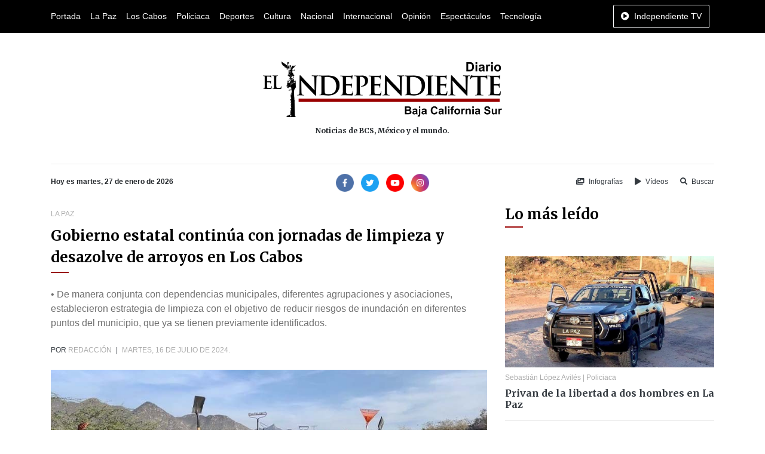

--- FILE ---
content_type: text/html; charset=UTF-8
request_url: https://www.diarioelindependiente.mx/2024/07/gobierno-estatal-continua-con-jornadas-de-limpieza-y-desazolve-de-arroyos-en-los-cabos
body_size: 6293
content:
<!doctype html>
<html lang="es">
<head>
  <meta charset="utf-8">
  <meta name="viewport" content="width=device-width, initial-scale=1, shrink-to-fit=no">
  <meta http-equiv="X-UA-Compatible" content="IE=edge">
    <meta name="google-site-verification" content="G6y4KyxgbJp4k_z6Wxd8MnSOUq-DeFbmmsmugZ5AFpE" />
    <meta name="msvalidate.01" content="E79E6F80AFFC0086147AF0E5741EFD85" />
  <link rel='dns-prefetch' href='//www.diarioelindependiente.mx' />
  <link rel='dns-prefetch' href='//cdnjs.cloudflare.com' />
  <link rel='dns-prefetch' href='//font.googleapis.com' />
  <link rel="shortcut icon" href="https://www.diarioelindependiente.mx/icon/favicon-96x96.png"> 
      <meta name="robots" content=" noodp " />
<meta property="og:locale" content="es_MX" />
<meta property="article:publisher" content="https://www.facebook.com/diarioelindependientemx" />
<meta name="twitter:site" content="@Delindependient"/>
<meta name="twitter:creator" content="@Delindependient"/>
<meta name="twitter:via" content="Delindependient"/>
<meta name="twitter:card" content="photo"/>

    <title>Gobierno estatal continúa con jornadas de limpieza y desazolve de arroyos en Los Cabos | Diario El Independiente</title>
    <meta name="twitter:title" content="Gobierno estatal continúa con jornadas de limpieza y desazolve de arroyos en Los Cabos | Diario El Independiente"/>
    <meta property="og:title" content="Gobierno estatal continúa con jornadas de limpieza y desazolve de arroyos en Los Cabos | Diario El Independiente" />

    <meta property="og:description" content="•	De manera conjunta con dependencias municipales, diferentes agrupaciones y asociaciones, establecieron estrategia de limpieza con el objetivo de reducir riesgos de inundación en diferentes puntos del municipio, que ya se tienen previamente identificados." />
    <meta name="description" content="•	De manera conjunta con dependencias municipales, diferentes agrupaciones y asociaciones, establecieron estrategia de limpieza con el objetivo de reducir riesgos de inundación en diferentes puntos del municipio, que ya se tienen previamente identificados.">
    <meta name="twitter:description" content="•	De manera conjunta con dependencias municipales, diferentes agrupaciones y asociaciones, establecieron estrategia de limpieza con el objetivo de reducir riesgos de inundación en diferentes puntos del municipio, que ya se tienen previamente identificados."/>

    <meta property="og:url" content="https://www.diarioelindependiente.mx/2024/07/gobierno-estatal-continua-con-jornadas-de-limpieza-y-desazolve-de-arroyos-en-los-cabos" />
    <meta name="twitter:url" content="https://www.diarioelindependiente.mx/2024/07/gobierno-estatal-continua-con-jornadas-de-limpieza-y-desazolve-de-arroyos-en-los-cabos"/>
    <link rel="canonical" href="https://www.diarioelindependiente.mx/2024/07/gobierno-estatal-continua-con-jornadas-de-limpieza-y-desazolve-de-arroyos-en-los-cabos" />

    <meta property="og:image" content="https://www.diarioelindependiente.mx/noticias/2024/07/original/17213339412a365.jpg" />
    <meta name="twitter:image" content="https://www.diarioelindependiente.mx/noticias/2024/07/original/17213339412a365.jpg"/>

    <meta property="og:image:height" content="450" />

    <meta property="og:image:width" content="850" />

    <meta property="og:type" content="article" />

    <meta name="date" content="2024-07-16">

    <script type="application/ld+json">
    {
        "@context": "http://schema.org",
        "@type": "NewsArticle",
        "mainEntityOfPage": {
            "@type": "WebPage",
            "@id": "https://www.diarioelindependiente.mx/2024/07/gobierno-estatal-continua-con-jornadas-de-limpieza-y-desazolve-de-arroyos-en-los-cabos"
        },
        "headline": "Gobierno estatal continúa con jornadas de limpieza y desazolve de arroyos en Los Cabos",
        "image": {
            "@type": "ImageObject",
            "url": "https://www.diarioelindependiente.mx/noticias/2024/07/original/17213339412a365.jpg",
            "width": 850,
            "height": 450
        },
        "dateCreated": "2024-07-16T14:00:00+00:00",
        "datePublished": "2024-07-16T14:00:00+00:00",
        "dateModified": "2024-07-16T14:00:00+00:00",
        "author": {
            "@type": "Person",
            "name": "Redacción"
        },
        "creator": {
            "@type": "Person",
            "name": "Redacción"
        },
        "publisher": {
            "@type": "Organization",
            "url": "https://www.diarioelindependiente.mx",
            "name": "Diario El Independiente",
            "logo": {
                "@type": "ImageObject",
                "url": "https://www.diarioelindependiente.mx/imagenes/logo_2018_independiente.jpg"
            }
        },
        "description": "•	De manera conjunta con dependencias municipales, diferentes agrupaciones y asociaciones, establecieron estrategia de limpieza con el objetivo de reducir riesgos de inundación en diferentes puntos del municipio, que ya se tienen previamente identificados.",
        "articleSection": "La Paz",
        "inLanguage": "es_MX",
        "thumbnailUrl": "https://www.diarioelindependiente.mx/noticias/2024/07/390x170/17213339412a365.jpg",
        "url": "https://www.diarioelindependiente.mx/2024/07/gobierno-estatal-continua-con-jornadas-de-limpieza-y-desazolve-de-arroyos-en-los-cabos"
    }
    </script>
    <script type="application/ld+json">
    {
      "@context": "http://schema.org",
      "@type": "BreadcrumbList",
      "itemListElement": [{
        "@type": "ListItem",
        "position": 1,
        "item": {
          "@id": "https://www.diarioelindependiente.mx",
          "name": "Diario El Independiente"
        }
      },{
        "@type": "ListItem",
        "position": 2,
        "item": {
          "@id": "https://www.diarioelindependiente.mx/la-paz",
          "name": "La Paz"
        }
      }]
    }
    </script>
  <link href="https://fonts.googleapis.com/css2?family=Merriweather:wght@700&display=swap" rel="stylesheet">
  <link rel="stylesheet" href="https://cdnjs.cloudflare.com/ajax/libs/twitter-bootstrap/4.5.0/css/bootstrap.min.css">
  <link rel="stylesheet" href="https://www.diarioelindependiente.mx/css/style_v3.min.css">
</head>
<body  onselectstart="return false;" ondragstart="return false;" >
  <div class="horizontal-navbar-static py-2" id="horizontal-navbar-static">
	<div  class="container">
		<div class="row">
			<div class="col d-flex align-items-center justify-content-between">
				<ul class="d-flex align-items-center justify-content-start mb-0 navbar-sections">
					<li><a href="https://www.diarioelindependiente.mx">Portada</a></li>
<li><a href="https://www.diarioelindependiente.mx/la-paz">La Paz</a></li>
<li><a href="https://www.diarioelindependiente.mx/los-cabos">Los Cabos</a></li>
<li><a href="https://www.diarioelindependiente.mx/policiaca">Policiaca</a></li>
<li><a href="https://www.diarioelindependiente.mx/deportes">Deportes</a></li>
<li><a href="https://www.diarioelindependiente.mx/cultura">Cultura</a></li>
<li><a href="https://www.diarioelindependiente.mx/nacional">Nacional</a></li>
<li><a href="https://www.diarioelindependiente.mx/internacional">Internacional</a></li>
<li><a href="https://www.diarioelindependiente.mx/opinion">Opinión</a></li>
<li><a href="https://www.diarioelindependiente.mx/espectaculos">Espectáculos</a></li>
<li><a href="https://www.diarioelindependiente.mx/tecnologia">Tecnología</a></li>				</ul>
				<ul class="mb-0">
                    <li>
                        <a href="javascript:;" class="btn-independiente-tv animate_animated btn  btn-outline-light " data-toggle="modal" data-target="#independienteTVModal">
                            <span class="fas fa-play-circle mr-lg-1"></span>
                            <span class="d-none d-lg-inline">Independiente TV</span>
                        </a>
                    </li>
				</ul>
			</div>
		</div>
	</div>
</div>
<div id="horizontal-navbar-fixed" class="horizontal-navbar-fixed animate__animated animate__faster py-2">
    <div class="container pt-0 pb-1">
        <div class="row">
            <div class="col-3 text-left my-auto">
                <div class="navbar-bars">
                    <a href="javascript:;" id="vertical-navbar-toggler" class="text-white vertical-navbar-toggler text-no-wrap"><span class="fas fa-bars"></span><span class="d-none d-sm-inline ml-2">Secciones</span></a>
                </div>
            </div>
            <div class="col-6 text-center my-auto">
                <div class="logo">
                    <a href="https://www.diarioelindependiente.mx">
                        <img class="img-fluid lazyload" data-src="https://www.diarioelindependiente.mx/imagenes/logo-blanco.png" alt="Diario El Independiente" title="Diario El Independiente">
                    </a>
                </div>
            </div>
            <div class="col-3 text-right my-auto">
                <a href="javascript:;" class="btn-independiente-tv animate__animated btn  btn-outline-light " data-toggle="modal" data-target="#independienteTVModal">
                    <span class="fas fa-play-circle mr-lg-1"></span>
                    <span class="d-none d-lg-inline">Independiente TV</span>
                </a>
            </div>
        </div>
    </div>
</div>
  <div class="vertical-navbar animate__animated animate__faster" id="vertical-navbar">
	<div class="text-center px-5 py-4 mb-4">
		<a href="https://www.diarioelindependiente.mx" class="d-inline-block px-3"><img class="img-fluid" src="https://www.diarioelindependiente.mx/imagenes/logo-blanco.png" alt="Diario El Independiente"></a>
	</div>
	<div class="sections">
		<ul class="mb-0 navbar-sections">
			<li><a href="https://www.diarioelindependiente.mx">Portada</a></li>
<li><a href="https://www.diarioelindependiente.mx/la-paz">La Paz</a></li>
<li><a href="https://www.diarioelindependiente.mx/los-cabos">Los Cabos</a></li>
<li><a href="https://www.diarioelindependiente.mx/policiaca">Policiaca</a></li>
<li><a href="https://www.diarioelindependiente.mx/deportes">Deportes</a></li>
<li><a href="https://www.diarioelindependiente.mx/cultura">Cultura</a></li>
<li><a href="https://www.diarioelindependiente.mx/nacional">Nacional</a></li>
<li><a href="https://www.diarioelindependiente.mx/internacional">Internacional</a></li>
<li><a href="https://www.diarioelindependiente.mx/opinion">Opinión</a></li>
<li><a href="https://www.diarioelindependiente.mx/espectaculos">Espectáculos</a></li>
<li><a href="https://www.diarioelindependiente.mx/tecnologia">Tecnología</a></li>		</ul>
	</div>
	<div class="separator my-3"></div>
	<ul class="mb-0 navbar-sections">
	    <li><a href="https://www.diarioelindependiente.mx/ver-infografias" class="block text-white fs-4 mr-3"><span class="fas fa-images mr-1"></span> Infografías</a></li>
	    <li><a href="https://www.diarioelindependiente.mx/videos" class="block text-white fs-4"><span class="fas fa-play mr-1"></span> Vídeos</a></li>
	</ul>
</div>
<div id="vertical-navbar-dark-layer" class="vertical-navbar-dark-layer"></div>

    <div class="page-wrapper">
      <div class="container py-5">
        <div class="row">
          <div class="col text-center px-5">
            <a href="https://www.diarioelindependiente.mx" class="d-inline-block">
              <img class="img-fluid" src="https://www.diarioelindependiente.mx/imagenes/logotipo_grande_2019.png" style="width:400px; max-width: 100%;" alt="Diario El Independiente">
              
            </a>
            <h2 class="fs-4 mt-3 mb-0">Noticias de BCS, México y el mundo.</h2>
          </div>
        </div>
      </div>

      <div class="container">
        <div class="row">
          <div class="col">
            <hr class="mt-0">
          </div>
        </div>
        <div class="row">
          <div class="col-12 col-md-4 text-center text-md-left mb-3 mb-md-0">
            <b class="fs-4">Hoy es martes, 27 de enero de 2026</b>
          </div>
          <div class="col-12 col-md-4 text-center mb-3 mb-md-0">
              <div class="social-networks">
	<a class="d-inline-block mr-1" href="https://www.facebook.com/diarioelindependientemx/" target="_blank" rel="nofollow noopener"><img width="30" src="https://www.diarioelindependiente.mx/iconos/facebook.png" alt="Facebook Diario El Independiente"></a>
	<a class="d-inline-block mx-1" href="https://twitter.com/Delindependient" target="_blank" rel="nofollow noopener"><img width="30" src="https://www.diarioelindependiente.mx/iconos/twitter.png" alt="Twitter Diario El Independiente"></a>
	<a class="d-inline-block mx-1" href="https://www.youtube.com/channel/UCqz3yuwBJjoQ117WPkjXMDQ" target="_blank" rel="nofollow noopener"><img width="30" src="https://www.diarioelindependiente.mx/iconos/youtube.png" alt="Youtube Diario El Independiente"></a>
	<a class="d-inline-block ml-1" href="https://www.instagram.com/diarioelindependientebcs/" target="_blank" rel="nofollow noopener"><img width="30" src="https://www.diarioelindependiente.mx/iconos/instagram.png" alt="Instagram Diario El Independiente"></a>
</div>          </div>
          <div class="col-12 col-md-4 text-center text-md-right">
            <a href="https://www.diarioelindependiente.mx/ver-infografias" class="inline-block text-dark fs-4 mr-3"><span class="fas fa-images mr-1"></span> Infografías</a>
            <a href="https://www.diarioelindependiente.mx/videos" class="inline-block text-dark fs-4 mr-3"><span class="fas fa-play mr-1"></span> Vídeos</a>
            <a href="javascript:;" class="inline-block text-dark fs-4" data-toggle="modal" data-target="#searchModal"><span class="fas fa-search mr-1"></span> Buscar</a>
          </div>
        </div>
      </div>



        <div class="leer-noticia-page">
	<div class="container mt-4 mb-5">
		<div class="row">
			<div class="col-12 col-md-8 mb-5 mb-md-0">
				<div class="sections-info mb-2">
																	<a href="https://www.diarioelindependiente.mx/la-paz" class="text-gray-color text-uppercase fs-4">La Paz</a>
									</div>
				<div class="mb-4">
					<div class="section-title">
	<h2 class="  lh-15 ">Gobierno estatal continúa con jornadas de limpieza y desazolve de arroyos en Los Cabos</h2>
	<div class="section-title-decorator "></div>
</div>				</div>
				<div class="mb-4">
					<p class="mb-0 gray-color">•	De manera conjunta con dependencias municipales, diferentes agrupaciones y asociaciones, establecieron estrategia de limpieza con el objetivo de reducir riesgos de inundación en diferentes puntos del municipio, que ya se tienen previamente identificados.</p>
				</div>
				<p class="meta-data mb-4 text-dark text-uppercase fs-4">
                    					Por 
					<a href="https://www.diarioelindependiente.mx/autor/redaccion" class="d-inline text-gray-color">Redacción</a>
					<span class="mx-1">|</span>
					<span class="text-gray-color">martes, 16 de julio de 2024.</span>
				</p>
				<div class="image mb-4">
					<img data-src="https://www.diarioelindependiente.mx/noticias/2024/07/original/17213339412a365.jpg" alt="Gobierno estatal continúa con jornadas de limpieza y desazolve de arroyos en Los Cabos" title="Gobierno estatal continúa con jornadas de limpieza y desazolve de arroyos en Los Cabos" class="lazyload img-fluid mx-auto">
				</div>
                <div class="mb-4">
                    <div class="share-networks">
    <span class="mr-1 text-dark font-weight-bold">Comparte está noticia en:</span>
    <span class="buttons">
        <a class="facebook" href="javascript:;" onclick="share_facebook('https://www.diarioelindependiente.mx/2024/07/gobierno-estatal-continua-con-jornadas-de-limpieza-y-desazolve-de-arroyos-en-los-cabos');"><span class="fab fa-facebook-f"></span></a>
        <a class="twitter" href="javascript:;" onclick="share_twitter('https://www.diarioelindependiente.mx/2024/07/gobierno-estatal-continua-con-jornadas-de-limpieza-y-desazolve-de-arroyos-en-los-cabos');"><span class="fab fa-twitter"></span></a>
        <a class="whatsapp" href="javascript:;" onclick="share_whatsapp('https://www.diarioelindependiente.mx/2024/07/gobierno-estatal-continua-con-jornadas-de-limpieza-y-desazolve-de-arroyos-en-los-cabos');"><span class="fab fa-whatsapp"></span></a>
    </span>
</div>
                </div>
				<hr class="mt-0 mb-4">
                                <div class="content mb-4">
                    <p class="paragraph" style="text-align:justify;vertical-align:baseline"><span class="normaltextrun"><span lang="ES" style="font-size: 11pt; font-family: Calibri, sans-serif;">&nbsp;</span></span></p><p class="MsoNoSpacing" style="text-align:justify"><span class="normaltextrun"><span lang="ES-MX">Los Cabos, Baja California Sur. -</span></span><span lang="ES-MX">El
representante del gobierno de Baja California Sur (BCS) en Los Cabos, Carlos
Castro Ceseña informó que se mantienen las jornadas de limpieza, desazolve de
arroyos y cauces en diferentes puntos de la zona rural y urbana, ante el inicio
de la temporada de lluvias y huracanes.<o:p></o:p></span></p><p class="MsoNoSpacing" style="text-align:justify"><span lang="ES-MX">&nbsp;</span></p><p class="MsoNoSpacing" style="text-align:justify"><span lang="ES-MX">Precisó que,
de manera conjunta con dependencias municipales, diferentes agrupaciones y
asociaciones, establecieron estrategia de limpieza con el objetivo de reducir
riesgos de inundación en diferentes puntos del municipio, que ya se tienen
previamente identificados.<o:p></o:p></span></p><p class="MsoNoSpacing" style="text-align:justify"><span lang="ES-MX">&nbsp;</span></p><p class="MsoNoSpacing" style="text-align:justify"><span lang="ES-MX">“Se están
tomando algunas medidas como instalar letreros para invitar a la ciudadanía a
que mantengan limpio estos causes o si se encuentran en la zona de playa,
asimismo se trabaja en la gestión para colocar botes o contenedores de basura”,
indicó Castro Ceseña.<o:p></o:p></span></p><p class="MsoNoSpacing" style="text-align:justify"><span lang="ES-MX">&nbsp;</span></p><p class="MsoNoSpacing" style="text-align:justify"><span lang="ES-MX">En ese
sentido, mencionó que se han realizado labores en la carretera federal rumbo al
norte, arroyo del Zacatal, Santa Anita de San José del Cabo, y colonias como
Vista Hermosa y Nueva Esperanza.<o:p></o:p></span></p><p class="MsoNoSpacing" style="text-align:justify"><span lang="ES-MX">&nbsp;</span></p><p class="MsoNoSpacing" style="text-align:justify"><span lang="ES-MX">Puntualizó
que, por encomienda del gobernador Víctor Manuel Castro Cosío, continuarán con
estas acciones correspondientes; ya que es de vital importancia la
participación social, además de crear conciencia y una cultura de prevención,
agregó.<o:p></o:p></span></p><p class="MsoNoSpacing" style="text-align:justify"><span lang="ES-MX">&nbsp;</span></p><p>





















</p><p class="MsoNoSpacing" style="text-align:justify"><span lang="ES-MX">Por último,
reconoció de manera especial el valioso apoyo de los Bomberos de San José del
Cabo y el departamento de Patrimonio Inmobiliario. Así como, la colaboración de
hoteleros y empresas turísticas afiliadas a la organización sindical, de los
dirigentes Francisco Vargas y Sebastián Álvarez.<o:p></o:p></span></p>
                </div>
				<hr class="mt-0 mb-4">
                <div class="mb-4">
                    <div class="share-networks">
    <span class="mr-1 text-dark font-weight-bold">Comparte está noticia en:</span>
    <span class="buttons">
        <a class="facebook" href="javascript:;" onclick="share_facebook('https://www.diarioelindependiente.mx/2024/07/gobierno-estatal-continua-con-jornadas-de-limpieza-y-desazolve-de-arroyos-en-los-cabos');"><span class="fab fa-facebook-f"></span></a>
        <a class="twitter" href="javascript:;" onclick="share_twitter('https://www.diarioelindependiente.mx/2024/07/gobierno-estatal-continua-con-jornadas-de-limpieza-y-desazolve-de-arroyos-en-los-cabos');"><span class="fab fa-twitter"></span></a>
        <a class="whatsapp" href="javascript:;" onclick="share_whatsapp('https://www.diarioelindependiente.mx/2024/07/gobierno-estatal-continua-con-jornadas-de-limpieza-y-desazolve-de-arroyos-en-los-cabos');"><span class="fab fa-whatsapp"></span></a>
    </span>
</div>
                </div>
                <div class="comments mb-5">
				    <div class="fb-comments" data-width="100%" data-href="https://www.diarioelindependiente.mx/2024/07/gobierno-estatal-continua-con-jornadas-de-limpieza-y-desazolve-de-arroyos-en-los-cabos" data-numposts="10"></div>
                </div>
                			</div>
			<div class="col-12 col-md-4 mb-5 mb-md-0">
				<div class="sidebar">
	<div class="mb-5">
		<div class="section-title">
	<h2 class=" ">Lo más leído</h2>
	<div class="section-title-decorator "></div>
</div>	</div>
	<div class="mb-4">
									<div class="item-news item-news-vertical">
		<div class="news-image">
		<a href="https://www.diarioelindependiente.mx/2026/01/privan-de-la-libertad-a-dos-hombres-en-la-paz"><img class="img-fluid lazyload" data-src="https://www.diarioelindependiente.mx/noticias/2026/01/original/176918841515eda.jpg" alt="Privan de la libertad a dos hombres en La Paz" title="Privan de la libertad a dos hombres en La Paz"></a>
	</div>
		<div class="news-info">
		<div class="news-meta my-2">
			<a href="https://www.diarioelindependiente.mx/autor/sebastian-lopez-aviles" class="author-info">Sebastián López Avilés</a>
						 |
			<span class="sections-info">
														<a href="https://www.diarioelindependiente.mx/policiaca">Policiaca</a>
							</span>
					</div>
		<h3 class="mb-0 fs-2"><a href="https://www.diarioelindependiente.mx/2026/01/privan-de-la-libertad-a-dos-hombres-en-la-paz" class="text-dark font-weight-bold primary-font">Privan de la libertad a dos hombres en La Paz</a></h3>
	</div>
</div>						<hr>
									<div class="item-news item-news-vertical">
		<div class="news-info">
		<div class="news-meta my-2">
			<a href="https://www.diarioelindependiente.mx/autor/redaccion" class="author-info">Redacción</a>
						 |
			<span class="sections-info">
														<a href="https://www.diarioelindependiente.mx/deportes">Deportes</a>
							</span>
					</div>
		<h3 class="mb-0 fs-2"><a href="https://www.diarioelindependiente.mx/2026/01/bcs-en-la-mira-para-la-construccion-yo-rehabilitacion-de-24-canchas-de-futlbol" class="text-dark font-weight-bold primary-font">BCS en la mira para la construcción y/o rehabilitación de 24 canchas de futlbol</a></h3>
	</div>
</div>						<hr>
									<div class="item-news item-news-vertical">
		<div class="news-info">
		<div class="news-meta my-2">
			<a href="https://www.diarioelindependiente.mx/autor/redaccion" class="author-info">Redacción</a>
						 |
			<span class="sections-info">
														<a href="https://www.diarioelindependiente.mx/la-paz">La Paz</a>
							</span>
					</div>
		<h3 class="mb-0 fs-2"><a href="https://www.diarioelindependiente.mx/2026/01/arranca-la-construccion-de-la-alamedita-en-la-colonia-villas-de-guadalupe" class="text-dark font-weight-bold primary-font">Arranca la construcción de la Alamedita en la colonia Villas de Guadalupe</a></h3>
	</div>
</div>						<hr>
									<div class="item-news item-news-vertical">
		<div class="news-info">
		<div class="news-meta my-2">
			<a href="https://www.diarioelindependiente.mx/autor/elizabeth-ramirez" class="author-info">Elizabeth Ramírez</a>
						 |
			<span class="sections-info">
														<a href="https://www.diarioelindependiente.mx/los-cabos">Los Cabos</a>
							</span>
					</div>
		<h3 class="mb-0 fs-2"><a href="https://www.diarioelindependiente.mx/2026/01/proyectan-para-sierra-la-laguna-la-creacion-de-un-centro-de-conservacion-y-reproduccion-de-especies" class="text-dark font-weight-bold primary-font">Proyectan para Sierra la Laguna la creación de un centro de conservación y reproducción de especies</a></h3>
	</div>
</div>						<hr>
									<div class="item-news item-news-vertical">
		<div class="news-info">
		<div class="news-meta my-2">
			<a href="https://www.diarioelindependiente.mx/autor/agencia" class="author-info">Agencia</a>
						 |
			<span class="sections-info">
														<a href="https://www.diarioelindependiente.mx/nacional">Nacional</a>
							</span>
					</div>
		<h3 class="mb-0 fs-2"><a href="https://www.diarioelindependiente.mx/2026/01/scjn-compra-camionetas-de-hasta-17-millones-para-cada-ministro" class="text-dark font-weight-bold primary-font">SCJN compra camionetas de hasta 1.7 millones para cada ministro</a></h3>
	</div>
</div>						<hr>
									<div class="item-news item-news-vertical">
		<div class="news-info">
		<div class="news-meta my-2">
			<a href="https://www.diarioelindependiente.mx/autor/agencia" class="author-info">Agencia</a>
						 |
			<span class="sections-info">
														<a href="https://www.diarioelindependiente.mx/nacional">Nacional</a>
							</span>
					</div>
		<h3 class="mb-0 fs-2"><a href="https://www.diarioelindependiente.mx/2026/01/scjn-defiende-compra-de-nuevas-camionetas-blindadas-para-ministros" class="text-dark font-weight-bold primary-font">SCJN defiende compra de nuevas camionetas blindadas para ministros</a></h3>
	</div>
</div>						<hr>
			</div>
	<div class="mb-4">
		<div class="subscription-form py-5 px-4 bg-light">
	<div class="text-center mb-5">
		<h6>Suscríbete a nuestro</h6>
		<h5 class="fs-1 mb-0">Boletín de Noticias</h5>
	</div>
	<p class="mb-4 fs-3">Recibe notificaciones en tu correo electrónico y entérate antes que nadie de todo lo que ocurre en Baja California Sur.</p>
	<form action="https://www.diarioelindependiente.mx/suscribirse-al-boletin-de-noticias" method="post" id="formSubscribe">
		<input type="hidden" name="_token" value="Cue2yUAqh6Y8AiMJdgj9jOJhLNAaOLbPv8UunAXw" autocomplete="off">
		<div class="form-group">
			<input type="text" class="form-control" placeholder="¿Cómo te llamas?" name="nombre" required>
		</div>
		<div class="form-group">
			<input type="email" class="form-control" placeholder="¿Cuál es tu correo electrónico?" name="correo" required>
		</div>
		<input type="hidden" id="suscrito_en" name="suscrito_en" value="">
		<div class="form-group mb-0">
			<button type="submit" class="btn btn-primary btn-lg w-100 fs-3">¡Suscribirme ahora!</button>
		</div>
	</form>
</div>	</div>
	
</div>            </div>
		</div>
	</div>
</div>
    </div>

  <footer>
	<div class="bg-dark">
		<div class="container">
			<div class="row py-5">
				<div class="col text-center py-4">
					<img class="img-fluid lazyload" data-src="https://www.diarioelindependiente.mx/imagenes/logo-blanco.png" alt="Diario El Independiente blanco">
				</div>
			</div>
			<div class="row">
				<div class="col">
					<hr class="m-0 hr-transparent">
				</div>
			</div>
			<div class="row py-5">
				<div class="col-12 col-sm-6 col-md-3 mb-4 mb-md-0 text-center text-sm-left">
					<ul class="p-0 list-unstyled mb-0">
						<li><a href="https://www.diarioelindependiente.mx/quienes-somos" class="text-white font-weight-bold fs-3">Quiénes somos</a></li>
						<li><a href="https://www.diarioelindependiente.mx/ver-directorio" class="text-white font-weight-bold fs-3">Directorio</a></li>
						<li><a href="https://www.diarioelindependiente.mx/contacto" class="text-white font-weight-bold fs-3">Contáctanos</a></li>
					</ul>
				</div>
				<div class="col-12 col-sm-6 col-md-3 mb-4 mb-md-0 text-center text-sm-left">
					<ul class="p-0 mb-0 list-unstyled">
						<li><a href="https://www.diarioelindependiente.mx/aviso-legal" class="text-white font-weight-bold fs-3">Aviso legal</a></li>
						<li><a href="https://www.diarioelindependiente.mx/politica-de-privacidad" class="text-white font-weight-bold fs-3">Política de privacidad</a></li>
						<li><a href="https://www.diarioelindependiente.mx/politica-de-cookies" class="text-white font-weight-bold fs-3">Política de cookies</a></li>
					</ul>
				</div>
				<div class="col-12 col-sm-6 col-md-3 mb-4 mb-md-0 text-center text-sm-left">
					<p class="mb-2 text-white fs-3 font-weight-bold ">Suscríbete a la edición impresa</p>
					<a href="https://www.diarioelindependiente.mx/edicion-impresa" class="btn btn-primary px-4">Conoce los beneficios</a>
				</div>
				<div class="col-12 col-sm-6 col-md-3 mb-4 mb-md-0 text-center text-sm-left">
					<p class="mb-2 text-white fs-3 font-weight-bold ">Síguenos en redes sociales</p>
					<div class="social-networks">
	<a class="d-inline-block mr-1" href="https://www.facebook.com/diarioelindependientemx/" target="_blank" rel="nofollow noopener"><img width="30" src="https://www.diarioelindependiente.mx/iconos/facebook.png" alt="Facebook Diario El Independiente"></a>
	<a class="d-inline-block mx-1" href="https://twitter.com/Delindependient" target="_blank" rel="nofollow noopener"><img width="30" src="https://www.diarioelindependiente.mx/iconos/twitter.png" alt="Twitter Diario El Independiente"></a>
	<a class="d-inline-block mx-1" href="https://www.youtube.com/channel/UCqz3yuwBJjoQ117WPkjXMDQ" target="_blank" rel="nofollow noopener"><img width="30" src="https://www.diarioelindependiente.mx/iconos/youtube.png" alt="Youtube Diario El Independiente"></a>
	<a class="d-inline-block ml-1" href="https://www.instagram.com/diarioelindependientebcs/" target="_blank" rel="nofollow noopener"><img width="30" src="https://www.diarioelindependiente.mx/iconos/instagram.png" alt="Instagram Diario El Independiente"></a>
</div>				</div>
			</div>
		</div>
	</div>
	<div class="bg-black py-5">
		<div class="container">
			<div class="row">
				<div class="col text-center">
					<p class="mb-0 text-white fs-4">© 2020 Todos los derechos reservados.</p>
					<p class="mb-0 text-white fs-4">16 de septiembre s/n esq. Javier Mina y Manuel M. Diéguez, C. P. 23020 Col. Vicente Guerrero, La Paz, Baja California Sur. México</p>
          			<p class="mb-0 text-white fs-4">Teléfonos: (612)123-2783 y (612)129-5406, Correo: direcciongeneralindependiente@live.com</p>
				</div>
			</div>
		</div>
	</div>
</footer>
<div class="modal fade" id="independienteTVModal" tabindex="-1" aria-labelledby="independienteTVModalLabel" aria-hidden="true">
  <div class="modal-dialog modal-lg">
    <div class="modal-content">
      <div class="modal-header">
        <h5 class="modal-title" id="independienteTVModalLabel">Independiente TV</h5>
        <button type="button" class="close" data-dismiss="modal" aria-label="Close">
          <span aria-hidden="true">&times;</span>
        </button>
      </div>
      <div class="modal-body">
                    <div class="embed-responsive embed-responsive-16by9">
                <iframe class="embed-responsive-item" src="https://www.facebook.com/plugins/video.php?height=314&href=https%3A%2F%2Fwww.facebook.com%2Fdiarioelindependientemx%2Fvideos%2F566390295961660%2F&show_text=false&width=560&t=0" width="1280" height="720" style="border:none;overflow:hidden" scrolling="no" frameborder="0" allowTransparency="true" allowFullScreen="true"></iframe>
            </div>
              </div>
    </div>
  </div>
</div>



<div class="modal fade" id="searchModal" tabindex="-1" aria-labelledby="searchModalLabel" aria-hidden="true">
  <div class="modal-dialog">
    <div class="modal-content">
      <div class="modal-header">
        <h5 class="modal-title" id="searchModalLabel">Buscar</h5>
        <button type="button" class="close" data-dismiss="modal" aria-label="Close">
          <span aria-hidden="true">&times;</span>
        </button>
      </div>
      <div class="modal-body">
        <form action="https://www.diarioelindependiente.mx/buscar" method="GET" id="modal-search-form">
            <div class="form-group">
                <div class="input-group">
                  <input type="text" name="q" class="form-control" placeholder="Buscar noticia..." value="">
                </div>
            </div>
        </form>
      </div>
    <div class="modal-footer">
        <button type="button" class="btn btn-secondary" data-dismiss="modal">Cancelar</button>
        <button type="button" class="btn btn-primary" id="btn-search-modal"><span class="fas fa-search mr-2"></span>Buscar</button>
    </div>
    </div>
  </div>
</div>




  <script src="https://cdnjs.cloudflare.com/ajax/libs/jquery/3.5.1/jquery.min.js"></script>
  <script src="https://cdnjs.cloudflare.com/ajax/libs/popper.js/1.16.0/umd/popper.min.js"></script>
  <script src="https://cdnjs.cloudflare.com/ajax/libs/twitter-bootstrap/4.5.0/js/bootstrap.min.js"></script>
  <script src="https://cdnjs.cloudflare.com/ajax/libs/lazysizes/5.2.0/lazysizes.min.js"></script>
  <link rel="stylesheet" href="https://cdnjs.cloudflare.com/ajax/libs/font-awesome/5.14.0/css/all.min.css">
    <link rel="stylesheet" href="https://cdnjs.cloudflare.com/ajax/libs/animate.css/4.1.0/animate.min.css">
  <script src="https://www.diarioelindependiente.mx/js/script_v2.min.js"></script>
  <script async src="https://www.googletagmanager.com/gtag/js?id=UA-62524722-2"></script>
<script>
window.dataLayer = window.dataLayer || [];
function gtag(){dataLayer.push(arguments);}
gtag('js', new Date());

gtag('config', 'UA-62524722-2');
</script>


    <script>
    $('#btn-search-modal').on('click', function() {
        $('#modal-search-form').submit();
    });

    setTimeout(function() {
        $('.btn-independiente-tv').addClass('animate__heartBeat');
    }, 200);

        $('*').bind("cut copy paste",function(e) {
      e.preventDefault();
    });
    

    /*setTimeout(function() {
        $('#banner-popup').modal('show');
    }, 1000);

    setTimeout(function() {
        $('#banner-popup').modal('hide');
    }, 3500);*/


    </script>

        <link href="https://www.diarioelindependiente.mx/css/owl.carousel.css" rel="stylesheet">
    <link href="https://www.diarioelindependiente.mx/css/owl.theme.css" rel="stylesheet">
    <link href="https://www.diarioelindependiente.mx/css/owl.transitions.css" rel="stylesheet">
    <link href="https://www.diarioelindependiente.mx/css/lightbox.min.css" rel="stylesheet">
    <script src="https://www.diarioelindependiente.mx/js/owl.carousel.min.js"></script>
    <script src="https://www.diarioelindependiente.mx/js/lightbox.min.js"></script>
</body>
</html>
